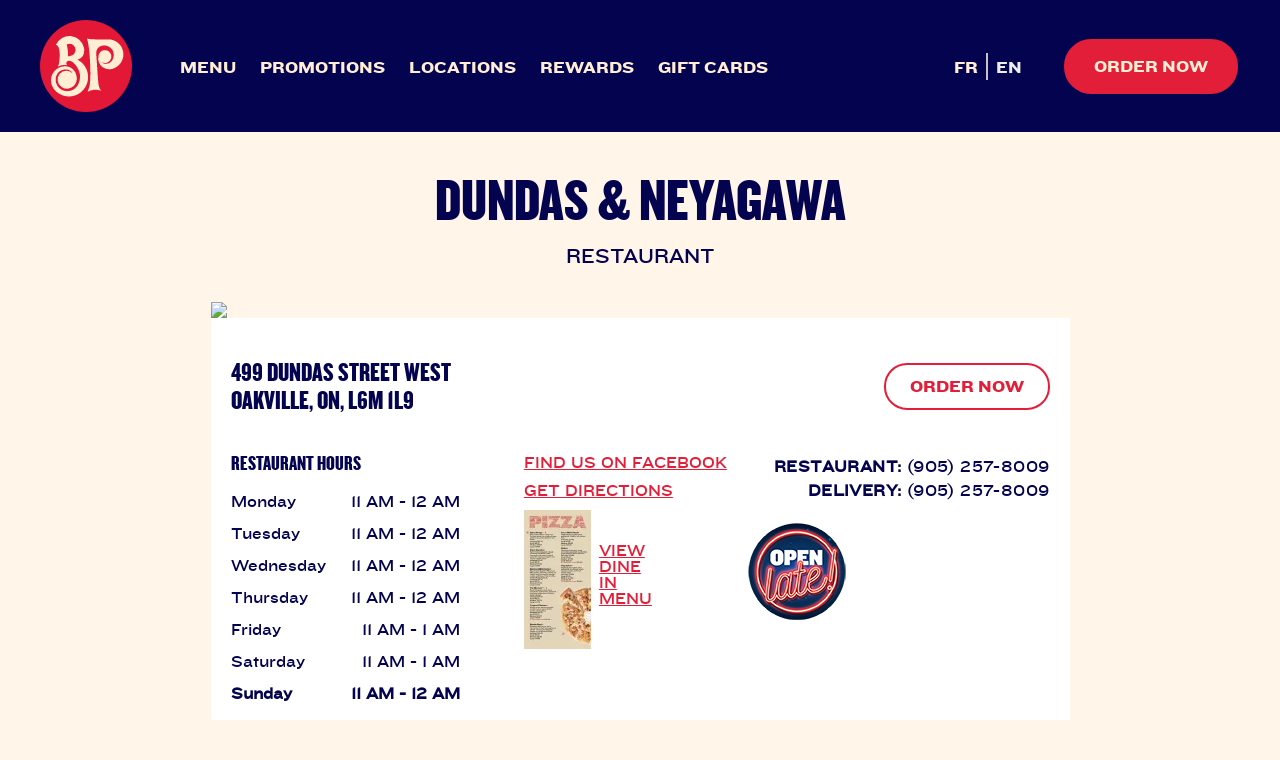

--- FILE ---
content_type: text/html;charset=utf-8
request_url: https://bostonpizza.com/en/locations/dundas-and-neyagawa.html
body_size: 9329
content:

<!DOCTYPE HTML>
<html lang="en">
    <head>
    <meta charset="UTF-8"/>
    <title>Boston Pizza Dundas &amp; Neyagawa | Family Restaurant and Sports Bar</title>
    
    <meta name="description" content="Looking for a restaurant in Oakville, ON? Visit Boston Pizza Dundas &amp; Neyagawa! Takeout and delivery available."/>
    <meta name="template" content="restaurant-details"/>
    <meta name="viewport" content="width=device-width, initial-scale=1"/>
    

    
    
<script defer="defer" type="text/javascript" src="/.rum/@adobe/helix-rum-js@%5E2/dist/rum-standalone.js"></script>
<link rel="canonical" href="/en/locations/dundas-and-neyagawa.html"/>

    

    


    <!-- Google Tag Manager -->
    <script>(function(w,d,s,l,i){w[l]=w[l]||[];w[l].push({'gtm.start':
    new Date().getTime(),event:'gtm.js'});var f=d.getElementsByTagName(s)[0],
    j=d.createElement(s),dl=l!='dataLayer'?'&l='+l:'';j.async=true;j.src=
    'https://www.googletagmanager.com/gtm.js?id='+i+dl;f.parentNode.insertBefore(j,f);
    })(window,document,'script','dataLayer','GTM-W62FQPZ');</script>
    <!-- End Google Tag Manager -->

    <!-- Google Tag Manager -->
	<script>(function(w,d,s,l,i){w[l]=w[l]||[];w[l].push({'gtm.start':
	new Date().getTime(),event:'gtm.js'});var f=d.getElementsByTagName(s)[0],
	j=d.createElement(s),dl=l!='dataLayer'?'&l='+l:'';j.async=true;j.src=
	'https://www.googletagmanager.com/gtm.js?id='+i+dl;f.parentNode.insertBefore(j,f);
	})(window,document,'script','dataLayer','GTM-KBS3QXP');</script>
	<!-- End Google Tag Manager -->


<link rel="icon" type="image/png" sizes="16x16" href="/etc.clientlibs/bostonpizza/clientlibs/clientlib-site/resources/images/favicon/favicon-16x16.png?v=2025-06-24"/>
<link rel="icon" type="image/png" sizes="32x32" href="/etc.clientlibs/bostonpizza/clientlibs/clientlib-site/resources/images/favicon/favicon-32x32.png?v=2025-06-24"/>
<link rel="icon" type="image/png" sizes="48x48" href="/etc.clientlibs/bostonpizza/clientlibs/clientlib-site/resources/images/favicon/favicon-48x48.png?v=2025-06-24"/>
<link rel="icon" type="image/png" sizes="96x96" href="/etc.clientlibs/bostonpizza/clientlibs/clientlib-site/resources/images/favicon/favicon-96x96.png?v=2025-06-24"/>
<link rel="icon" type="image/svg+xml" href="/etc.clientlibs/bostonpizza/clientlibs/clientlib-site/resources/images/favicon/favicon.svg?v=2025-06-24"/>
<link rel="shortcut icon" href="/etc.clientlibs/bostonpizza/clientlibs/clientlib-site/resources/images/favicon/favicon.ico?v=2025-06-24"/>
<link rel="apple-touch-icon" sizes="180x180" href="/etc.clientlibs/bostonpizza/clientlibs/clientlib-site/resources/images/favicon/apple-touch-icon.png?v=2025-06-24"/>
<link rel="manifest" href="/etc.clientlibs/bostonpizza/clientlibs/clientlib-site/resources/images/favicon/site.webmanifest?v=2025-06-24"/>

<link rel="stylesheet" type="text/css" href="/etc.clientlibs/bostonpizza/clientlibs/clientlib-webfonts/resources/fonts/bp-fonts-v2.css?v=2025-06-24"/>


    
    
<link rel="stylesheet" href="/etc.clientlibs/bostonpizza/clientlibs/clientlib-base.lc-c7b8f7bf2e46e30b30cc094095990aac-lc.min.css?v=2025-06-24" type="text/css">



    
    
<link rel="stylesheet" href="/etc.clientlibs/bostonpizza/clientlibs/clientlib-site.lc-0ede2529b81af0c84e00cd1a9492bc1b-lc.min.css?v=2025-06-24" type="text/css">









    <script>
    //prehiding snippet for Adobe Target with asynchronous Launch deployment
    (function(g,b,d,f){(function(a,c,d){if(a){var e=b.createElement("style");e.id=c;e.innerHTML=d;a.appendChild(e)}})(b.getElementsByTagName("head")[0],"at-body-style",d);setTimeout(function(){var a=b.getElementsByTagName("head")[0];if(a){var c=b.getElementById("at-body-style");c&&a.removeChild(c)}},f)})(window,document,"body {opacity: 0 !important}",3E3);
    </script>
    <script src="//assets.adobedtm.com/a003b80735d9/9ebfd4b52535/launch-e806f1d8386b.min.js" async></script>


<meta name="render-path" content="/content/bostonpizza/en/locations/dundas-and-neyagawa"/>
<meta name="render-time" content="2026-01-18T13:37:24.426Z"/>





<div id="consent-banner" class="bp-do6-cookie-updates"></div>
<div id="teconsent" class="bp-do6-cookie-updates">
    <script type="text/javascript" async="async" src="https://consent.trustarc.com/v2/notice/hjjxdn&locale=en_CA"></script>
</div>

    
    
    

    

    
    
    

    
    
</head>
    <body class="page basicpage antialiased font-knockout-33 text-base lg:text-lg text-bp-blue" id="page-1e5c99c851" data-cmp-data-layer-enabled>
        
            <!-- Google Tag Manager (noscript) -->
            <noscript><iframe src="https://www.googletagmanager.com/ns.html?id=GTM-W62FQPZ" height="0" width="0" style="display:none;visibility:hidden"></iframe></noscript>
            <!-- End Google Tag Manager (noscript) -->

            <!-- Google Tag Manager (noscript) -->
			<noscript><iframe src="https://www.googletagmanager.com/ns.html?id=GTM-KBS3QXP" height="0" width="0" style="display:none;visibility:hidden"></iframe></noscript>
			<!-- End Google Tag Manager (noscript) -->
        
        <script>
          window.adobeDataLayer = window.adobeDataLayer || [];
          adobeDataLayer.push({
              page: JSON.parse("{\x22page\u002D1e5c99c851\x22:{\x22@type\x22:\x22bostonpizza\/components\/page\x22,\x22repo:modifyDate\x22:\x222025\u002D06\u002D25T10:36:38Z\x22,\x22dc:title\x22:\x22Boston Pizza Dundas \x26 Neyagawa | Family Restaurant and Sports Bar\x22,\x22dc:description\x22:\x22Looking for a restaurant in Oakville, ON? Visit Boston Pizza Dundas \x26 Neyagawa! Takeout and delivery available.\x22,\x22xdm:template\x22:\x22\/conf\/bostonpizza\/settings\/wcm\/templates\/restaurant\u002Ddetails\x22,\x22xdm:language\x22:\x22en\x22,\x22xdm:tags\x22:[],\x22repo:path\x22:\x22\/content\/bostonpizza\/en\/locations\/dundas\u002Dand\u002Dneyagawa.html\x22}}"),
              event:'cmp:show',
              eventInfo: {
                  path: 'page.page\u002D1e5c99c851'
              }
          });
        </script>
        
        
            




            



            <div class="root container responsivegrid">

    
    
    
    <div id="container-451ea9a0e0" class="cmp-container">
        
        <header class="experiencefragment">


    
    
    
    <div id="container-5c1396b7fd" class="cmp-container">
        
        <div class="header"><div class="header-mobilecontainer">
    <div class="nav-mobile" role="button">
        <div class="nav-toggle">
            <span class="menu-hamburgur pipe-1"></span>
            <span class="menu-hamburgur pipe-2"></span>
            <span class="menu-hamburgur pipe-3"></span>
        </div>
    </div>
    <div id="mobilemain-logo" class="header--logo">


<div data-cmp-is="image" data-title="Boston Pizza Logo" id="image-69133c0c6b" data-cmp-data-layer="{&#34;image-69133c0c6b&#34;:{&#34;@type&#34;:&#34;bostonpizza/components/image&#34;,&#34;repo:modifyDate&#34;:&#34;2025-05-28T18:17:42Z&#34;,&#34;xdm:linkURL&#34;:&#34;/en/index.html&#34;,&#34;image&#34;:{&#34;repo:id&#34;:&#34;4b2327e9-3e08-4f8d-8cdb-5bc9e710d214&#34;,&#34;repo:modifyDate&#34;:&#34;2025-06-24T21:32:00Z&#34;,&#34;@type&#34;:&#34;image/svg+xml&#34;,&#34;repo:path&#34;:&#34;/content/dam/bostonpizza/logo/logo.svg&#34;}}}" class="cmp-image">
    <a class="cmp-image__link" href="/en/index.html" data-cmp-clickable data-cmp-hook-image="link">
        <picture>
            
        
        
        <source class="cmp-image__image" srcset="/content/dam/bostonpizza/logo/logo.svg" media="(min-width: 2500px)"/>

            
        
        
        <source class="cmp-image__image" srcset="/content/dam/bostonpizza/logo/logo.svg" media="(min-width: 1392px)"/>

            
        
        
        <source class="cmp-image__image" srcset="/content/dam/bostonpizza/logo/logo.svg" media="(min-width: 769px)"/>

            
        
        
        <source class="cmp-image__image" srcset="/content/dam/bostonpizza/logo/logo.svg" media="(min-width: 0px)"/>

            
        
        
        <!-- IS DYNAMIC ENABLED true -->
        <img src="/content/dam/bostonpizza/logo/logo.svg" role="presentation" class="cmp-image__image" alt=""/>
        
        

        </picture>
    </a>
</div>

    

</div>
    <div class="header-mobileordernow">
        <div id="mobile-ordercta"></div>
    </div>
</div>
<nav class="header-mainnav">
    <div class="header--navigationwrap" data-res-path="/content/experience-fragments/bostonpizza/en/header/master/jcr:content/root/header">
        <div class="mobilemenu--header" aria-hidden="true">
             <div id="mobilemenu--logo"></div>
             <div class="mobilemenu--close nav-toggle" role="button" aria-hidden="false"></div>
         </div>
        <ul class="nav-list">
            <li><div class="button-link-1 button button--text button--has-hover"><a id="button-c61954ea71" class="cmp-button" href="/en/menu.html" target="_self" data-cmp-clickable data-cmp-data-layer="{&#34;button-c61954ea71&#34;:{&#34;@type&#34;:&#34;bostonpizza/components/button&#34;,&#34;repo:modifyDate&#34;:&#34;2021-10-19T22:58:19Z&#34;,&#34;dc:title&#34;:&#34;Menu&#34;,&#34;xdm:linkURL&#34;:&#34;/en/menu.html&#34;}}">
    
    

    <span class="cmp-button__text">Menu</span>
</a></div>
</li>
            <li><div class="button-link-2 button button--text button--has-hover"><a id="button-368b5c695a" class="cmp-button" href="/en/promotions.html" target="_self" data-cmp-clickable data-cmp-data-layer="{&#34;button-368b5c695a&#34;:{&#34;@type&#34;:&#34;bostonpizza/components/button&#34;,&#34;repo:modifyDate&#34;:&#34;2021-09-22T02:40:38Z&#34;,&#34;dc:title&#34;:&#34;Promotions&#34;,&#34;xdm:linkURL&#34;:&#34;/en/promotions.html&#34;}}">
    
    

    <span class="cmp-button__text">Promotions</span>
</a></div>
</li>
            <li><div class="button-link-3 button button--text button--has-hover"><a id="button-5bd0c3f435" class="cmp-button" href="/en/locations.html" target="_self" data-cmp-clickable data-cmp-data-layer="{&#34;button-5bd0c3f435&#34;:{&#34;@type&#34;:&#34;bostonpizza/components/button&#34;,&#34;repo:modifyDate&#34;:&#34;2021-05-01T11:07:26Z&#34;,&#34;dc:title&#34;:&#34;Locations&#34;,&#34;xdm:linkURL&#34;:&#34;/en/locations.html&#34;}}">
    
    

    <span class="cmp-button__text">Locations</span>
</a></div>
</li>
            <li><div class="button-link-4 button button--text button--has-hover"><a id="button-d741ee7c7a" class="cmp-button" href="/en/mybp.html" target="_self" data-cmp-clickable data-cmp-data-layer="{&#34;button-d741ee7c7a&#34;:{&#34;@type&#34;:&#34;bostonpizza/components/button&#34;,&#34;repo:modifyDate&#34;:&#34;2021-12-20T20:40:24Z&#34;,&#34;dc:title&#34;:&#34;Rewards&#34;,&#34;xdm:linkURL&#34;:&#34;/en/mybp.html&#34;}}">
    
    

    <span class="cmp-button__text">Rewards</span>
</a></div>
</li>
            <li><div class="button-link-5 button button--text button--has-hover"><a id="button-c89190ccab" class="cmp-button" href="/en/gift-cards.html" target="_self" data-cmp-clickable data-cmp-data-layer="{&#34;button-c89190ccab&#34;:{&#34;@type&#34;:&#34;bostonpizza/components/button&#34;,&#34;repo:modifyDate&#34;:&#34;2021-10-20T19:23:37Z&#34;,&#34;dc:title&#34;:&#34;Gift Cards&#34;,&#34;xdm:linkURL&#34;:&#34;/en/gift-cards.html&#34;}}">
    
    

    <span class="cmp-button__text">Gift Cards</span>
</a></div>
</li>
        </ul>
        <div class="header--lang-cta" id="lang-CTA">
            <div class="header--language-navigation">
                <div>
<nav data-cmp-data-layer="{&#34;languagenavigation-53dd6eb13d&#34;:{&#34;@type&#34;:&#34;bostonpizza/components/languagenavigation&#34;,&#34;repo:modifyDate&#34;:&#34;2021-10-13T10:18:57Z&#34;}}" id="languagenavigation-53dd6eb13d" class="cmp-languagenavigation">
    <ul class="cmp-languagenavigation__group">
        
    <li class="cmp-languagenavigation__item cmp-languagenavigation__item--langcode-fr cmp-languagenavigation__item--level-0" data-cmp-data-layer="{&#34;languagenavigation-53dd6eb13d-item-5a017cf666&#34;:{&#34;@type&#34;:&#34;bostonpizza/components/languagenavigation/item&#34;,&#34;repo:modifyDate&#34;:&#34;2021-11-03T14:13:15Z&#34;,&#34;dc:title&#34;:&#34;FR&#34;,&#34;xdm:linkURL&#34;:&#34;/fr/locations/dundas-and-neyagawa.html&#34;,&#34;xdm:language&#34;:&#34;fr&#34;}}">
        
    
    <a data-cmp-clickable class="cmp-languagenavigation__item-link" href="/fr/locations/dundas-and-neyagawa.html" hreflang="fr" lang="fr" rel="alternate">FR</a>

        
    </li>

    
        
    <li class="cmp-languagenavigation__item cmp-languagenavigation__item--langcode-en cmp-languagenavigation__item--level-0 cmp-languagenavigation__item--active" data-cmp-data-layer="{&#34;languagenavigation-53dd6eb13d-item-1e5c99c851&#34;:{&#34;@type&#34;:&#34;bostonpizza/components/languagenavigation/item&#34;,&#34;repo:modifyDate&#34;:&#34;2023-01-23T14:20:30Z&#34;,&#34;dc:title&#34;:&#34;EN&#34;,&#34;xdm:linkURL&#34;:&#34;/en/locations/dundas-and-neyagawa.html&#34;,&#34;xdm:language&#34;:&#34;en&#34;}}">
        
    
    <a data-cmp-clickable aria-current="page" class="cmp-languagenavigation__item-link" href="/en/locations/dundas-and-neyagawa.html" hreflang="en" lang="en" rel="alternate">EN</a>

        
    </li>

    </ul>
</nav>

    

</div>
            </div>
            <div id="ordernow-CTA" class="header--order-CTA"><div class="button button--secondary button--large button--has-hover"><a id="button-67cfa25c8e" class="cmp-button" href="https://order.bostonpizza.com/en-ca/home" target="_blank" data-cmp-clickable data-cmp-data-layer="{&#34;button-67cfa25c8e&#34;:{&#34;@type&#34;:&#34;bostonpizza/components/button&#34;,&#34;repo:modifyDate&#34;:&#34;2022-01-19T14:08:08Z&#34;,&#34;dc:title&#34;:&#34;ORDER NOW&#34;,&#34;xdm:linkURL&#34;:&#34;https://order.bostonpizza.com/en-ca/home&#34;}}">
    
    

    <span class="cmp-button__text">ORDER NOW</span>
</a></div>
</div>
        </div>
    </div>
</nav>
<div class="menu-overlay" aria-hidden="true"></div></div>

        
    </div>



    
</header>
<main class="container responsivegrid">

    
    
    
    <div id="container-c7a8e79e1c" class="cmp-container">
        
        <div class="restaurantdetails">





<div class="restaurantdetails-wrap">
  <div class="restaurantdetails-info">
    <div class="restaurantdetails-title">
      <h1 class="restaurant-name">Dundas &amp; Neyagawa</h1>
      <p class="restaurant-subname">RESTAURANT</p>
    </div>
    <div class="restaurantdetails-static-map">
      <img src="https://maps.googleapis.com/maps/api/staticmap?center=43.46636,-79.74678&zoom=14&size=859x182&scale=2&sensor=false&markers=icon:https://www.bostonpizza.com/etc.clientlibs/bostonpizza/clientlibs/clientlib-site/resources/images/map_marker.png%7C43.46636,-79.74678&key=AIzaSyCqJn3CGYITBP8h4tho3I4lFA1jwfAKiao"/>
    </div>
    <div class="restaurantdetails-fullinfo">
      <div class="top-content">
        <h2 class="restaurant-address h3">
          <div class="restaurant-address__line-one">499 Dundas Street West</div>
          <div class="restaurant-address__line-two">Oakville, ON, L6M 1L9 </div>
        </h2>
        <div class="button ordernow-btn button--secondary button--small button--has-hover">
          
          <a href="https://order.bostonpizza.com/en-ca/home" class="cmp-button" target="_blank">
            ORDER NOW
          </a>
        </div>
      </div>
      <div class="bottom-content">
        <div class="restaurant-hours">
          <h2 class="h3">RESTAURANT HOURS</h2>
          <ul>
            <li class="monday js-day-of-week-1"><span>Monday</span>11 AM - 12 AM</li>
            <li class="tuesday js-day-of-week-2"><span>Tuesday</span>11 AM - 12 AM</li>
            <li class="wednesday js-day-of-week-3"><span>Wednesday</span>11 AM - 12 AM</li>
            <li class="thursday js-day-of-week-4"><span>Thursday</span>11 AM - 12 AM</li>
            <li class="friday js-day-of-week-5"><span>Friday</span>11 AM - 1 AM</li>
            <li class="saturday js-day-of-week-6"><span>Saturday</span>11 AM - 1 AM</li>
            <li class="sunday js-day-of-week-0"><span>Sunday</span>11 AM - 12 AM</li>
            </ul>
        </div>
        <div class="restaurant-links">
          <a href="https://www.facebook.com/BostonPizza" class="restaurant-fb-link" target="_blank">FIND US ON FACEBOOK</a>
          <a class="restaurant-directions" target="_blank" href="https://maps.google.com/maps/dir/?api=1&destination=499+Dundas+Street+West+%2C+OakvilleON%2C+L6M+1L9+">GET DIRECTIONS</a>
          <div class="restaurant-dine-in">
            <picture>
              
        
        
        <source class="cmp-image__image" srcset="https://s7d9.scene7.com/is/image/bostonpizza/Pizza-MenuMock-1?wid=67&fmt=webp&fit=fit,1 1x, https://s7d9.scene7.com/is/image/bostonpizza/Pizza-MenuMock-1?wid=134&fmt=webp&fit=fit,1 2x" media="(min-width: 0px)"/>

              
        
        
        <!-- IS DYNAMIC ENABLED true -->
        <img src="/content/dam/bostonpizza/Pizza-MenuMock-1.png" height="139" width="67" role="presentation" class="dine-in-image" alt=""/>
        
        

            </picture>
            <a class="restaurant-menu" target="_blank" href="/content/dam/bostonpizza/restaurant-menu-pdf/en/O4.pdf">VIEW DINE IN MENU</a>
          </div>
        </div>
        <div class="restaurant-contactnumbers">
          <p class="rest-contnumber"><span>RESTAURANT: </span><a href="tel:(905)%20257-8009">(905) 257-8009</a></p>
          <p class="del-contnumber"><span>DELIVERY: </span><a href="tel:(905)%20257-8009">(905) 257-8009</a></p>
          <div class="restaurant-late-night">
            <img src="/etc.clientlibs/bostonpizza/clientlibs/clientlib-site/resources/images/BP_LateNight_Badge_EN_100px.png?v=2025-06-24" alt="BP Late Night badge"/>
            
          </div>
        </div>
      </div>
    </div>
  </div>
</div>

<div class="xfpage page basicpage">
<!DOCTYPE HTML>
<html>
    <head>
    <meta http-equiv="content-type" content="text/html; charset=UTF-8"/>
    
    
    
    
    
<link rel="stylesheet" href="/etc.clientlibs/foundation/clientlibs/main.lc-b4994788cf1eaeed300a0aa7af53f3c8-lc.min.css?v=2025-06-24" type="text/css">
<script src="/etc.clientlibs/clientlibs/granite/jquery.lc-7842899024219bcbdb5e72c946870b79-lc.min.js?v=2025-06-24"></script>
<script src="/etc.clientlibs/clientlibs/granite/utils.lc-e7bf340a353e643d198b25d0c8ccce47-lc.min.js?v=2025-06-24"></script>
<script src="/etc.clientlibs/clientlibs/granite/jquery/granite.lc-543d214c88dfa6f4a3233b630c82d875-lc.min.js?v=2025-06-24"></script>
<script src="/etc.clientlibs/foundation/clientlibs/jquery.lc-dd9b395c741ce2784096e26619e14910-lc.min.js?v=2025-06-24"></script>
<script src="/etc.clientlibs/foundation/clientlibs/shared.lc-41f79c8a45bb1766981ec4ca82d7e0e6-lc.min.js?v=2025-06-24"></script>
<script src="/etc.clientlibs/foundation/clientlibs/main.lc-690ba627a9a2eeef0733ede272cf726b-lc.min.js?v=2025-06-24"></script>



    
    

    








    

    

    
<meta name="viewport" content="width=device-width, initial-scale=1, shrink-to-fit=no"/>
<link rel="stylesheet" type="text/css" href="/etc.clientlibs/bostonpizza/clientlibs/clientlib-webfonts/resources/fonts/bp-fonts-v2.css?v=2025-06-24"/>

     
    



     
    









    
    <title>Holiday Hours</title>
</head>
    <body class="xf-web-container">




<div class="container">
    <div class="root container responsivegrid">

    
    <div id="container-460b7b2894" class="cmp-container">
        


<div class="aem-Grid aem-Grid--12 aem-Grid--default--12 ">
    
    <div class="text text-left aem-GridColumn aem-GridColumn--default--12">
<div data-cmp-data-layer="{&#34;holidayhours&#34;:{&#34;@type&#34;:&#34;bostonpizza/components/text&#34;,&#34;repo:modifyDate&#34;:&#34;2024-10-31T16:23:44Z&#34;,&#34;xdm:text&#34;:&#34;&lt;p>Restaurant hours may vary from what is displayed. Please confirm with your local BP.&lt;/p>\r\n&#34;}}" id="holidayhours" class="cmp-text prose lg:prose-lg">
    <p>Restaurant hours may vary from what is displayed. Please confirm with your local BP.</p>

</div>

    
</div>

    
</div>

    </div>

    
</div>

</div>








    
    
<script src="/etc.clientlibs/core/wcm/components/commons/site/clientlibs/container.lc-0a6aff292f5cc42142779cde92054524-lc.min.js?v=2025-06-24"></script>
<script src="/etc.clientlibs/bostonpizza/clientlibs/clientlib-base.lc-f54bcc9456cf289fb257b9499b24226e-lc.min.js?v=2025-06-24"></script>



    
    
<script src="/etc.clientlibs/bostonpizza/clientlibs/clientlib-site.lc-3535a4ad44bb8fa626209e54be191a57-lc.min.js?v=2025-06-24"></script>



</body>
</html>
</div>


<div class="restaurantdetails-wrap py-16">

  <h2 class="text-center text-4xl lg:text-5xl">Upcoming Events</h2>

  

  <div class="text-center">
    <p>Check back soon for events at this location!</p>
  </div>

</div>

</div>

        
    </div>

</main>
<footer class="experiencefragment">


    
    
    
    <div id="container-e6ed9d99a3" class="cmp-container">
        
        <div class="separator">
<div id="separator-860ce9af51" class="cmp-separator">
    <hr class="cmp-separator__horizontal-rule"/>
</div></div>
<div class="text text-left">


    
</div>
<div class="footer"><div class="footer--main" data-res-path="/content/experience-fragments/bostonpizza/en/footer/master/jcr:content/root/footer">
    <div class="footer--title-icon-section">
        <div class="footer-title"><div class="footer-title text text-left">
<div data-cmp-data-layer="{&#34;text-46d5c5c3c8&#34;:{&#34;@type&#34;:&#34;bostonpizza/components/text&#34;,&#34;repo:modifyDate&#34;:&#34;2022-01-17T19:37:02Z&#34;,&#34;xdm:text&#34;:&#34;&lt;h3>READY TO ENJOY SOME BP AT HOME?&lt;/h3>\r\n&#34;}}" id="text-46d5c5c3c8" class="cmp-text prose lg:prose-lg">
    <h3>READY TO ENJOY SOME BP AT HOME?</h3>

</div>

    
</div>
</div>
        <div class="footer-order-cta"><div class="footer-cta button button--primary button--large button--has-hover"><a id="button-edb4a1073a" class="cmp-button" href="https://order.bostonpizza.com/en-ca/home" target="_blank" data-cmp-clickable data-cmp-data-layer="{&#34;button-edb4a1073a&#34;:{&#34;@type&#34;:&#34;bostonpizza/components/button&#34;,&#34;repo:modifyDate&#34;:&#34;2022-01-19T14:07:17Z&#34;,&#34;dc:title&#34;:&#34;Order Now&#34;,&#34;xdm:linkURL&#34;:&#34;https://order.bostonpizza.com/en-ca/home&#34;}}">
    
    

    <span class="cmp-button__text">Order Now</span>
</a></div>
</div>
        <ul class="footer-socialshare">
            <li><div class="share-link-1 image">


<div data-cmp-is="image" data-title="Facebook" id="image-940ca91914" data-cmp-data-layer="{&#34;image-940ca91914&#34;:{&#34;@type&#34;:&#34;bostonpizza/components/image&#34;,&#34;repo:modifyDate&#34;:&#34;2025-05-28T18:32:21Z&#34;,&#34;xdm:linkURL&#34;:&#34;https://www.facebook.com/BostonPizza&#34;,&#34;image&#34;:{&#34;repo:id&#34;:&#34;70513551-75e6-4777-a1c5-88c0f9fa572c&#34;,&#34;repo:modifyDate&#34;:&#34;2025-06-24T21:40:24Z&#34;,&#34;@type&#34;:&#34;image/svg+xml&#34;,&#34;repo:path&#34;:&#34;/content/dam/bostonpizza/social-icons/facebook.svg&#34;}}}" class="cmp-image">
    <a class="cmp-image__link" href="https://www.facebook.com/BostonPizza" data-cmp-clickable data-cmp-hook-image="link">
        <picture>
            
        
        
        <source class="cmp-image__image" srcset="/content/dam/bostonpizza/social-icons/facebook.svg" media="(min-width: 2500px)"/>

            
        
        
        <source class="cmp-image__image" srcset="/content/dam/bostonpizza/social-icons/facebook.svg" media="(min-width: 1392px)"/>

            
        
        
        <source class="cmp-image__image" srcset="/content/dam/bostonpizza/social-icons/facebook.svg" media="(min-width: 769px)"/>

            
        
        
        <source class="cmp-image__image" srcset="/content/dam/bostonpizza/social-icons/facebook.svg" media="(min-width: 0px)"/>

            
        
        
        <!-- IS DYNAMIC ENABLED true -->
        <img src="/content/dam/bostonpizza/social-icons/facebook.svg" role="presentation" class="cmp-image__image" alt=""/>
        
        

        </picture>
    </a>
</div>

    

</div>
</li>
            <li><div class="share-link-2 image">


<div data-cmp-is="image" data-title="Twitter" id="image-2593d4504d" data-cmp-data-layer="{&#34;image-2593d4504d&#34;:{&#34;@type&#34;:&#34;bostonpizza/components/image&#34;,&#34;repo:modifyDate&#34;:&#34;2025-05-28T18:32:06Z&#34;,&#34;xdm:linkURL&#34;:&#34;https://twitter.com/bostonpizza&#34;,&#34;image&#34;:{&#34;repo:id&#34;:&#34;a8317827-a024-4bce-8eaa-9b4da21c613d&#34;,&#34;repo:modifyDate&#34;:&#34;2025-06-24T21:42:33Z&#34;,&#34;@type&#34;:&#34;image/svg+xml&#34;,&#34;repo:path&#34;:&#34;/content/dam/bostonpizza/social-icons/twitter.svg&#34;}}}" class="cmp-image">
    <a class="cmp-image__link" href="https://twitter.com/bostonpizza" data-cmp-clickable data-cmp-hook-image="link">
        <picture>
            
        
        
        <source class="cmp-image__image" srcset="/content/dam/bostonpizza/social-icons/twitter.svg" media="(min-width: 2500px)"/>

            
        
        
        <source class="cmp-image__image" srcset="/content/dam/bostonpizza/social-icons/twitter.svg" media="(min-width: 1392px)"/>

            
        
        
        <source class="cmp-image__image" srcset="/content/dam/bostonpizza/social-icons/twitter.svg" media="(min-width: 769px)"/>

            
        
        
        <source class="cmp-image__image" srcset="/content/dam/bostonpizza/social-icons/twitter.svg" media="(min-width: 0px)"/>

            
        
        
        <!-- IS DYNAMIC ENABLED true -->
        <img src="/content/dam/bostonpizza/social-icons/twitter.svg" role="presentation" class="cmp-image__image" alt=""/>
        
        

        </picture>
    </a>
</div>

    

</div>
</li>
            <li><div class="share-link-3 image">


<div data-cmp-is="image" data-title="Instagram" id="image-7fa45bb121" data-cmp-data-layer="{&#34;image-7fa45bb121&#34;:{&#34;@type&#34;:&#34;bostonpizza/components/image&#34;,&#34;repo:modifyDate&#34;:&#34;2025-05-28T18:32:36Z&#34;,&#34;xdm:linkURL&#34;:&#34;https://www.instagram.com/bostonpizzacanada&#34;,&#34;image&#34;:{&#34;repo:id&#34;:&#34;bad7946a-9f59-4a61-9883-5d6275268d9c&#34;,&#34;repo:modifyDate&#34;:&#34;2025-06-24T21:41:54Z&#34;,&#34;@type&#34;:&#34;image/svg+xml&#34;,&#34;repo:path&#34;:&#34;/content/dam/bostonpizza/social-icons/instagram.svg&#34;}}}" class="cmp-image">
    <a class="cmp-image__link" href="https://www.instagram.com/bostonpizzacanada" data-cmp-clickable data-cmp-hook-image="link">
        <picture>
            
        
        
        <source class="cmp-image__image" srcset="/content/dam/bostonpizza/social-icons/instagram.svg" media="(min-width: 2500px)"/>

            
        
        
        <source class="cmp-image__image" srcset="/content/dam/bostonpizza/social-icons/instagram.svg" media="(min-width: 1392px)"/>

            
        
        
        <source class="cmp-image__image" srcset="/content/dam/bostonpizza/social-icons/instagram.svg" media="(min-width: 769px)"/>

            
        
        
        <source class="cmp-image__image" srcset="/content/dam/bostonpizza/social-icons/instagram.svg" media="(min-width: 0px)"/>

            
        
        
        <!-- IS DYNAMIC ENABLED true -->
        <img src="/content/dam/bostonpizza/social-icons/instagram.svg" role="presentation" class="cmp-image__image" alt=""/>
        
        

        </picture>
    </a>
</div>

    

</div>
</li>
            <li><div class="share-link-4 image">


<div data-cmp-is="image" data-title="YouTube" id="image-fe80acd18f" data-cmp-data-layer="{&#34;image-fe80acd18f&#34;:{&#34;@type&#34;:&#34;bostonpizza/components/image&#34;,&#34;repo:modifyDate&#34;:&#34;2025-05-28T18:32:44Z&#34;,&#34;xdm:linkURL&#34;:&#34;https://www.youtube.com/user/BostonPizzaCanada&#34;,&#34;image&#34;:{&#34;repo:id&#34;:&#34;0ce8f2c6-cecc-4548-9874-97154bbdd43a&#34;,&#34;repo:modifyDate&#34;:&#34;2025-06-24T21:42:24Z&#34;,&#34;@type&#34;:&#34;image/svg+xml&#34;,&#34;repo:path&#34;:&#34;/content/dam/bostonpizza/social-icons/youtube.svg&#34;}}}" class="cmp-image">
    <a class="cmp-image__link" href="https://www.youtube.com/user/BostonPizzaCanada" data-cmp-clickable data-cmp-hook-image="link">
        <picture>
            
        
        
        <source class="cmp-image__image" srcset="/content/dam/bostonpizza/social-icons/youtube.svg" media="(min-width: 2500px)"/>

            
        
        
        <source class="cmp-image__image" srcset="/content/dam/bostonpizza/social-icons/youtube.svg" media="(min-width: 1392px)"/>

            
        
        
        <source class="cmp-image__image" srcset="/content/dam/bostonpizza/social-icons/youtube.svg" media="(min-width: 769px)"/>

            
        
        
        <source class="cmp-image__image" srcset="/content/dam/bostonpizza/social-icons/youtube.svg" media="(min-width: 0px)"/>

            
        
        
        <!-- IS DYNAMIC ENABLED true -->
        <img src="/content/dam/bostonpizza/social-icons/youtube.svg" role="presentation" class="cmp-image__image" alt=""/>
        
        

        </picture>
    </a>
</div>

    

</div>
</li>
        </ul>
    </div>
    <div class="footer--list-section">
        <div class="footer-list">
            <div><div class="footer-list-title-a title text-left">
<div data-cmp-data-layer="{&#34;title-200209931e&#34;:{&#34;@type&#34;:&#34;bostonpizza/components/title&#34;,&#34;repo:modifyDate&#34;:&#34;2021-04-23T07:16:57Z&#34;,&#34;dc:title&#34;:&#34;Restaurants&#34;}}" id="title-200209931e" class="cmp-title prose lg:prose-lg">
    <h4 class="cmp-title__text">Restaurants</h4>
</div>

    
</div>
</div>
            <div>

    
    
    
    <div id="container-9a763dbf67" class="cmp-container">
        
        <div class="button button--list-item"><a id="button-f92e8ed741" class="cmp-button" href="/en/menu.html" target="_self" data-cmp-clickable data-cmp-data-layer="{&#34;button-f92e8ed741&#34;:{&#34;@type&#34;:&#34;bostonpizza/components/button&#34;,&#34;repo:modifyDate&#34;:&#34;2022-01-06T21:39:13Z&#34;,&#34;dc:title&#34;:&#34;Menu&#34;,&#34;xdm:linkURL&#34;:&#34;/en/menu.html&#34;}}">
    
    

    <span class="cmp-button__text">Menu</span>
</a></div>
<div class="button button--list-item"><a id="button-9cd7f8da7b" class="cmp-button" href="/en/locations.html" target="_self" data-cmp-clickable data-cmp-data-layer="{&#34;button-9cd7f8da7b&#34;:{&#34;@type&#34;:&#34;bostonpizza/components/button&#34;,&#34;repo:modifyDate&#34;:&#34;2022-01-07T21:36:49Z&#34;,&#34;dc:title&#34;:&#34;Locations&#34;,&#34;xdm:linkURL&#34;:&#34;/en/locations.html&#34;}}">
    
    

    <span class="cmp-button__text">Locations</span>
</a></div>
<div class="button button--list-item"><a id="button-c7be08c4ae" class="cmp-button" href="/en/promotions.html" target="_self" data-cmp-clickable data-cmp-data-layer="{&#34;button-c7be08c4ae&#34;:{&#34;@type&#34;:&#34;bostonpizza/components/button&#34;,&#34;repo:modifyDate&#34;:&#34;2022-01-07T21:39:15Z&#34;,&#34;dc:title&#34;:&#34;Promotions&#34;,&#34;xdm:linkURL&#34;:&#34;/en/promotions.html&#34;}}">
    
    

    <span class="cmp-button__text">Promotions</span>
</a></div>
<div class="button button--list-item"><a id="button-8ecfc7cf48" class="cmp-button" href="/en/mybp.html" target="_self" data-cmp-clickable data-cmp-data-layer="{&#34;button-8ecfc7cf48&#34;:{&#34;@type&#34;:&#34;bostonpizza/components/button&#34;,&#34;repo:modifyDate&#34;:&#34;2022-01-07T21:39:55Z&#34;,&#34;dc:title&#34;:&#34;Rewards&#34;,&#34;xdm:linkURL&#34;:&#34;/en/mybp.html&#34;}}">
    
    

    <span class="cmp-button__text">Rewards</span>
</a></div>
<div class="button button--list-item"><a id="button-58b0dc9071" class="cmp-button" href="/en/gift-cards.html" target="_self" data-cmp-clickable data-cmp-data-layer="{&#34;button-58b0dc9071&#34;:{&#34;@type&#34;:&#34;bostonpizza/components/button&#34;,&#34;repo:modifyDate&#34;:&#34;2022-01-07T21:40:54Z&#34;,&#34;dc:title&#34;:&#34;Gift Cards&#34;,&#34;xdm:linkURL&#34;:&#34;/en/gift-cards.html&#34;}}">
    
    

    <span class="cmp-button__text">Gift Cards</span>
</a></div>
<div class="button button--list-item"><a id="button-78e929741a" class="cmp-button" href="/en/kids-experience.html" target="_self" data-cmp-clickable data-cmp-data-layer="{&#34;button-78e929741a&#34;:{&#34;@type&#34;:&#34;bostonpizza/components/button&#34;,&#34;repo:modifyDate&#34;:&#34;2022-01-07T21:41:29Z&#34;,&#34;dc:title&#34;:&#34;Kids&#34;,&#34;xdm:linkURL&#34;:&#34;/en/kids-experience.html&#34;}}">
    
    

    <span class="cmp-button__text">Kids</span>
</a></div>
<div class="button button--list-item"><a id="button-d583298000" class="cmp-button" href="/en/nutritional-information.html" target="_self" data-cmp-clickable data-cmp-data-layer="{&#34;button-d583298000&#34;:{&#34;@type&#34;:&#34;bostonpizza/components/button&#34;,&#34;repo:modifyDate&#34;:&#34;2022-01-07T21:42:11Z&#34;,&#34;dc:title&#34;:&#34;Nutritional Information&#34;,&#34;xdm:linkURL&#34;:&#34;/en/nutritional-information.html&#34;}}">
    
    

    <span class="cmp-button__text">Nutritional Information</span>
</a></div>

        
    </div>

</div>
        </div>
        <div class="footer-list">
            <div><div class="footer-list-title-b title text-left">
<div data-cmp-data-layer="{&#34;title-91bade1a20&#34;:{&#34;@type&#34;:&#34;bostonpizza/components/title&#34;,&#34;repo:modifyDate&#34;:&#34;2020-12-09T14:24:29Z&#34;,&#34;dc:title&#34;:&#34;about&#34;}}" id="title-91bade1a20" class="cmp-title prose lg:prose-lg">
    <h4 class="cmp-title__text">about</h4>
</div>

    
</div>
</div>
            <div>

    
    
    
    <div id="container-5115124e76" class="cmp-container">
        
        <div class="button button--list-item"><a id="button-69a7d7c9cf" class="cmp-button" href="/en/frequently-asked-questions.html" target="_self" data-cmp-clickable data-cmp-data-layer="{&#34;button-69a7d7c9cf&#34;:{&#34;@type&#34;:&#34;bostonpizza/components/button&#34;,&#34;repo:modifyDate&#34;:&#34;2022-01-07T21:42:55Z&#34;,&#34;dc:title&#34;:&#34;FAQ&#34;,&#34;xdm:linkURL&#34;:&#34;/en/frequently-asked-questions.html&#34;}}">
    
    

    <span class="cmp-button__text">FAQ</span>
</a></div>
<div class="button button--list-item"><a id="button-a3ff2327ca" class="cmp-button" href="/en/about-us.html" target="_self" data-cmp-clickable data-cmp-data-layer="{&#34;button-a3ff2327ca&#34;:{&#34;@type&#34;:&#34;bostonpizza/components/button&#34;,&#34;repo:modifyDate&#34;:&#34;2022-01-07T21:43:26Z&#34;,&#34;dc:title&#34;:&#34;About Us&#34;,&#34;xdm:linkURL&#34;:&#34;/en/about-us.html&#34;}}">
    
    

    <span class="cmp-button__text">About Us</span>
</a></div>
<div class="button button--list-item"><a id="button-8a86344197" class="cmp-button" href="/en/about-us/60th-anniversary.html" target="_self" data-cmp-clickable data-cmp-data-layer="{&#34;button-8a86344197&#34;:{&#34;@type&#34;:&#34;bostonpizza/components/button&#34;,&#34;repo:modifyDate&#34;:&#34;2024-09-10T13:22:01Z&#34;,&#34;dc:title&#34;:&#34;Celebrating 60 Years&#34;,&#34;xdm:linkURL&#34;:&#34;/en/about-us/60th-anniversary.html&#34;}}">
    
    

    <span class="cmp-button__text">Celebrating 60 Years</span>
</a></div>
<div class="button button--list-item"><a id="button-d83508cac0" class="cmp-button" href="/en/corporate.html" target="_self" data-cmp-clickable data-cmp-data-layer="{&#34;button-d83508cac0&#34;:{&#34;@type&#34;:&#34;bostonpizza/components/button&#34;,&#34;repo:modifyDate&#34;:&#34;2022-01-07T21:44:10Z&#34;,&#34;dc:title&#34;:&#34;Corporate&#34;,&#34;xdm:linkURL&#34;:&#34;/en/corporate.html&#34;}}">
    
    

    <span class="cmp-button__text">Corporate</span>
</a></div>
<div class="button button--list-item"><a id="button-ec70aaad72" class="cmp-button" href="/en/environmental-social-governance.html" target="_self" data-cmp-clickable data-cmp-data-layer="{&#34;button-ec70aaad72&#34;:{&#34;@type&#34;:&#34;bostonpizza/components/button&#34;,&#34;repo:modifyDate&#34;:&#34;2024-09-24T16:09:37Z&#34;,&#34;dc:title&#34;:&#34;ESG Strategy&#34;,&#34;xdm:linkURL&#34;:&#34;/en/environmental-social-governance.html&#34;}}">
    
    

    <span class="cmp-button__text">ESG Strategy</span>
</a></div>
<div class="button button--list-item"><a id="button-986b071b23" class="cmp-button" href="/en/bp-foundation.html" target="_self" data-cmp-clickable data-cmp-data-layer="{&#34;button-986b071b23&#34;:{&#34;@type&#34;:&#34;bostonpizza/components/button&#34;,&#34;repo:modifyDate&#34;:&#34;2022-01-07T21:44:51Z&#34;,&#34;dc:title&#34;:&#34;BP Foundation &#34;,&#34;xdm:linkURL&#34;:&#34;/en/bp-foundation.html&#34;}}">
    
    

    <span class="cmp-button__text">BP Foundation </span>
</a></div>
<div class="button button--list-item"><a id="button-a4050be571" class="cmp-button" href="https://www.bpincomefund.com/home/default.aspx" target="_blank" data-cmp-clickable data-cmp-data-layer="{&#34;button-a4050be571&#34;:{&#34;@type&#34;:&#34;bostonpizza/components/button&#34;,&#34;repo:modifyDate&#34;:&#34;2022-01-19T14:07:24Z&#34;,&#34;dc:title&#34;:&#34;BP Income Fund&#34;,&#34;xdm:linkURL&#34;:&#34;https://www.bpincomefund.com/home/default.aspx&#34;}}">
    
    

    <span class="cmp-button__text">BP Income Fund</span>
</a></div>
<div class="button button--list-item"><a id="button-f9b6e4ed64" class="cmp-button" href="https://careers.bostonpizza.ca/" target="_blank" data-cmp-clickable data-cmp-data-layer="{&#34;button-f9b6e4ed64&#34;:{&#34;@type&#34;:&#34;bostonpizza/components/button&#34;,&#34;repo:modifyDate&#34;:&#34;2022-01-17T19:37:07Z&#34;,&#34;dc:title&#34;:&#34;Careers&#34;,&#34;xdm:linkURL&#34;:&#34;https://careers.bostonpizza.ca/&#34;}}">
    
    

    <span class="cmp-button__text">Careers</span>
</a></div>
<div class="button button--list-item"><a id="button-1ac450fd76" class="cmp-button" href="https://www.bostonpizzafranchise.com/" target="_blank" data-cmp-clickable data-cmp-data-layer="{&#34;button-1ac450fd76&#34;:{&#34;@type&#34;:&#34;bostonpizza/components/button&#34;,&#34;repo:modifyDate&#34;:&#34;2022-04-06T19:24:30Z&#34;,&#34;dc:title&#34;:&#34;Franchising&#34;,&#34;xdm:linkURL&#34;:&#34;https://www.bostonpizzafranchise.com/&#34;}}">
    
    

    <span class="cmp-button__text">Franchising</span>
</a></div>
<div class="button button--list-item"><a id="button-83a9d3f110" class="cmp-button" href="https://www.bostons.com/" target="_blank" data-cmp-clickable data-cmp-data-layer="{&#34;button-83a9d3f110&#34;:{&#34;@type&#34;:&#34;bostonpizza/components/button&#34;,&#34;repo:modifyDate&#34;:&#34;2022-04-06T19:28:33Z&#34;,&#34;dc:title&#34;:&#34;BP USA&#34;,&#34;xdm:linkURL&#34;:&#34;https://www.bostons.com/&#34;}}">
    
    

    <span class="cmp-button__text">BP USA</span>
</a></div>
<div class="button button--list-item"><a id="button-47659e0601" class="cmp-button" href="https://www.bostons.com.mx" target="_blank" data-cmp-clickable data-cmp-data-layer="{&#34;button-47659e0601&#34;:{&#34;@type&#34;:&#34;bostonpizza/components/button&#34;,&#34;repo:modifyDate&#34;:&#34;2024-06-27T19:45:45Z&#34;,&#34;dc:title&#34;:&#34;BP Mexico&#34;,&#34;xdm:linkURL&#34;:&#34;https://www.bostons.com.mx&#34;}}">
    
    

    <span class="cmp-button__text">BP Mexico</span>
</a></div>

        
    </div>

</div>
        </div>
        <div class="footer-list">
            <div><div class="footer-list-title-c title text-left">
<div data-cmp-data-layer="{&#34;title-4c0d646865&#34;:{&#34;@type&#34;:&#34;bostonpizza/components/title&#34;,&#34;repo:modifyDate&#34;:&#34;2020-12-09T14:24:52Z&#34;,&#34;dc:title&#34;:&#34;legal&#34;}}" id="title-4c0d646865" class="cmp-title prose lg:prose-lg">
    <h4 class="cmp-title__text">legal</h4>
</div>

    
</div>
</div>
            <div>

    
    
    
    <div id="container-30a2385fcb" class="cmp-container">
        
        <div class="button button--list-item"><a id="button-dbbd167646" class="cmp-button" href="/en/accessibility-policy.html" target="_self" data-cmp-clickable data-cmp-data-layer="{&#34;button-dbbd167646&#34;:{&#34;@type&#34;:&#34;bostonpizza/components/button&#34;,&#34;repo:modifyDate&#34;:&#34;2024-09-03T22:32:46Z&#34;,&#34;dc:title&#34;:&#34;Accessibility Policy&#34;,&#34;xdm:linkURL&#34;:&#34;/en/accessibility-policy.html&#34;}}">
    
    

    <span class="cmp-button__text">Accessibility Policy</span>
</a></div>
<div class="button button--list-item"><a id="button-e9fe12ef3c" class="cmp-button" href="/en/privacy-policy.html" target="_self" data-cmp-clickable data-cmp-data-layer="{&#34;button-e9fe12ef3c&#34;:{&#34;@type&#34;:&#34;bostonpizza/components/button&#34;,&#34;repo:modifyDate&#34;:&#34;2022-01-06T21:37:08Z&#34;,&#34;dc:title&#34;:&#34;Privacy Policy&#34;,&#34;xdm:linkURL&#34;:&#34;/en/privacy-policy.html&#34;}}">
    
    

    <span class="cmp-button__text">Privacy Policy</span>
</a></div>
<div class="button button--list-item"><a id="button-71d5dd6c6a" class="cmp-button" href="/en/legal-disclaimer.html" target="_self" data-cmp-clickable data-cmp-data-layer="{&#34;button-71d5dd6c6a&#34;:{&#34;@type&#34;:&#34;bostonpizza/components/button&#34;,&#34;repo:modifyDate&#34;:&#34;2022-01-06T15:29:56Z&#34;,&#34;dc:title&#34;:&#34;Legal Disclaimer&#34;,&#34;xdm:linkURL&#34;:&#34;/en/legal-disclaimer.html&#34;}}">
    
    

    <span class="cmp-button__text">Legal Disclaimer</span>
</a></div>
<div class="container responsivegrid container--spacing-large-tb">

    
    
    
    <div id="container-cfd6165579" class="cmp-container">
        
        <div class="button button--primary button--large button--has-hover"><a id="button-9cdc14ec6e" class="cmp-button" href="/en/contact-us.html" target="_self" data-cmp-clickable data-cmp-data-layer="{&#34;button-9cdc14ec6e&#34;:{&#34;@type&#34;:&#34;bostonpizza/components/button&#34;,&#34;repo:modifyDate&#34;:&#34;2022-01-07T21:51:32Z&#34;,&#34;dc:title&#34;:&#34;CONTACT US&#34;,&#34;xdm:linkURL&#34;:&#34;/en/contact-us.html&#34;}}">
    
    

    <span class="cmp-button__text">CONTACT US</span>
</a></div>

        
    </div>

</div>

        
    </div>

</div>
        </div>
        <div class="footer-langnav">
            <div>
<nav data-cmp-data-layer="{&#34;languagenavigation-5f5d18f807&#34;:{&#34;@type&#34;:&#34;bostonpizza/components/languagenavigation&#34;,&#34;repo:modifyDate&#34;:&#34;2020-12-21T13:27:11Z&#34;}}" id="languagenavigation-5f5d18f807" class="cmp-languagenavigation">
    <ul class="cmp-languagenavigation__group">
        
    <li class="cmp-languagenavigation__item cmp-languagenavigation__item--langcode-fr cmp-languagenavigation__item--level-0" data-cmp-data-layer="{&#34;languagenavigation-5f5d18f807-item-5a017cf666&#34;:{&#34;@type&#34;:&#34;bostonpizza/components/languagenavigation/item&#34;,&#34;repo:modifyDate&#34;:&#34;2021-11-03T14:13:15Z&#34;,&#34;dc:title&#34;:&#34;FR&#34;,&#34;xdm:linkURL&#34;:&#34;/fr/locations/dundas-and-neyagawa.html&#34;,&#34;xdm:language&#34;:&#34;fr&#34;}}">
        
    
    <a data-cmp-clickable class="cmp-languagenavigation__item-link" href="/fr/locations/dundas-and-neyagawa.html" hreflang="fr" lang="fr" rel="alternate">FR</a>

        
    </li>

    
        
    <li class="cmp-languagenavigation__item cmp-languagenavigation__item--langcode-en cmp-languagenavigation__item--level-0 cmp-languagenavigation__item--active" data-cmp-data-layer="{&#34;languagenavigation-5f5d18f807-item-1e5c99c851&#34;:{&#34;@type&#34;:&#34;bostonpizza/components/languagenavigation/item&#34;,&#34;repo:modifyDate&#34;:&#34;2023-01-23T14:20:30Z&#34;,&#34;dc:title&#34;:&#34;EN&#34;,&#34;xdm:linkURL&#34;:&#34;/en/locations/dundas-and-neyagawa.html&#34;,&#34;xdm:language&#34;:&#34;en&#34;}}">
        
    
    <a data-cmp-clickable aria-current="page" class="cmp-languagenavigation__item-link" href="/en/locations/dundas-and-neyagawa.html" hreflang="en" lang="en" rel="alternate">EN</a>

        
    </li>

    </ul>
</nav>

    

</div>
        </div>
    </div>
</div>	
<div class="footer--copyright-section">
    <div class="footer-bp-logo image">


<div data-cmp-is="image" data-title="logo" id="image-1d49b283a6" data-cmp-data-layer="{&#34;image-1d49b283a6&#34;:{&#34;@type&#34;:&#34;bostonpizza/components/image&#34;,&#34;repo:modifyDate&#34;:&#34;2025-05-28T19:01:30Z&#34;,&#34;image&#34;:{&#34;repo:id&#34;:&#34;4b2327e9-3e08-4f8d-8cdb-5bc9e710d214&#34;,&#34;repo:modifyDate&#34;:&#34;2025-06-24T21:32:00Z&#34;,&#34;@type&#34;:&#34;image/svg+xml&#34;,&#34;repo:path&#34;:&#34;/content/dam/bostonpizza/logo/logo.svg&#34;}}}" class="cmp-image">
    
        <picture>
            
        
        
        <source class="cmp-image__image" srcset="/content/dam/bostonpizza/logo/logo.svg" media="(min-width: 2500px)"/>

            
        
        
        <source class="cmp-image__image" srcset="/content/dam/bostonpizza/logo/logo.svg" media="(min-width: 1392px)"/>

            
        
        
        <source class="cmp-image__image" srcset="/content/dam/bostonpizza/logo/logo.svg" media="(min-width: 769px)"/>

            
        
        
        <source class="cmp-image__image" srcset="/content/dam/bostonpizza/logo/logo.svg" media="(min-width: 0px)"/>

            
        
        
        <!-- IS DYNAMIC ENABLED true -->
        <img src="/content/dam/bostonpizza/logo/logo.svg" role="presentation" class="cmp-image__image" alt=""/>
        
        

        </picture>
    
</div>

    

</div>

    <div class="copyright-terms-text">
        <div class="footer-copyright-text text text-left text--small-space text--fontsize-base">


    
</div>

        <div class="footer-terms-text text text-left">
<div data-cmp-data-layer="{&#34;text-5d1fea65e6&#34;:{&#34;@type&#34;:&#34;bostonpizza/components/text&#34;,&#34;repo:modifyDate&#34;:&#34;2025-06-26T13:20:13Z&#34;,&#34;xdm:text&#34;:&#34;&lt;p>© Boston Pizza International Inc. 2025&lt;br>\r\nAll rights reserved. Boston Pizza, the Boston Pizza roundel and MyBP are trademarks of Boston Pizza Royalties Limited Partnership, used under license.&lt;/p>\r\n&#34;}}" id="text-5d1fea65e6" class="cmp-text prose lg:prose-lg">
    <p>© Boston Pizza International Inc. 2025<br />
All rights reserved. Boston Pizza, the Boston Pizza roundel and MyBP are trademarks of Boston Pizza Royalties Limited Partnership, used under license.</p>

</div>

    
</div>

    </div>
</div></div>

        
    </div>



    
</footer>

        
    </div>

</div>

<div class="loadingindicator">
    <div class="loadingindicator__spinner"></div>
    <div class="loadingindicator__logo">
        <svg xmlns="http://www.w3.org/2000/svg" xmlns:xlink="http://www.w3.org/1999/xlink" width="92" height="92" viewBox="0 0 92 92">
            <defs>
                <clipPath id="clip-path">
                    <rect id="Rectangle_5" data-name="Rectangle 5" width="92" height="92" fill="#04034e"/>
                </clipPath>
            </defs>
            <g id="Group_24" data-name="Group 24" opacity="0.159">
                <g id="Group_1" data-name="Group 1" clip-path="url(#clip-path)">
                    <path id="Path_2" data-name="Path 2" d="M96.72,30.535c-2.388.006-18.755.454-21.428-.895,1.78,5.65,2.371,12.639,2.818,18.84l.359,6.6.255,9.107-.1,6.411a31.927,31.927,0,0,1-2.551,12.251,17.622,17.622,0,0,1,6.209-1.965,20.352,20.352,0,0,1,7.117.937c-3.261-3.94-2.773-9.989-3.449-16.242l-1.4-20.539c-.252-3.837,1.543-6.8,4.848-7.877a9.7,9.7,0,0,1,11.275,3.774c2.281,3.522,1.671,9.424-1.58,12.232a7.48,7.48,0,0,1-7.275,1.383A4.62,4.62,0,0,1,90.1,53.3a6.439,6.439,0,1,0,3.194-12.029,6.454,6.454,0,0,0-5.8,3.639,6.388,6.388,0,0,0-.579,1.929,11.389,11.389,0,0,0,4.2,11.6,11.618,11.618,0,0,0,8.056,1.86,10.174,10.174,0,0,0,2.645-.688,14.984,14.984,0,0,0-5.1-29.074" transform="translate(-28.319 -11.148)" fill="#04034e"/>
                    <path id="Path_3" data-name="Path 3" d="M44.185,49.333a9.735,9.735,0,0,0,6.672-9.644,10.281,10.281,0,0,0-.344-2.494A14.78,14.78,0,0,0,22.578,34.47l-.009.014h0c3.368.543,4.037,7.356,3.672,13.252-.032.522-.074,1.035-.122,1.538q-.026.276-.055.547c-.047.455-.1.9-.159,1.326-.017.128-.036.253-.054.377-.365,2.492-.885,4.38-1.369,4.823A13.279,13.279,0,0,1,31.836,54.6a9.1,9.1,0,0,1,2.108.391c-1.417-1.333-1.274-3.172-.1-3.993,2.34-1.635,5.513.373,7.92,3.1,2.891,3.277,5.04,8.221,4.979,12.032a18.525,18.525,0,0,1-1.558,7.347,12.338,12.338,0,0,1-18.1,5.272c-8.8-6.9-4.655-19.869,5.33-19.6A7.628,7.628,0,0,1,39.228,63,8.817,8.817,0,1,0,28.217,76.643a8.729,8.729,0,0,0,7.116,1.475c12.2-2.593,9.608-19.871-1.262-21.958l-.08-.014c-.107-.02-.217-.036-.326-.053a11.636,11.636,0,0,0-1.172-.119c-.08,0-.16-.011-.241-.013l-.127,0c-.162-.006-.323-.012-.485-.012a14,14,0,0,0-14,14,15.047,15.047,0,0,0,3.6,9.627,15.377,15.377,0,0,0,2.018,1.993,18.941,18.941,0,0,0,23.3,1.041,19.569,19.569,0,0,0-2.373-33.27m-3.059-6.269c-1.457,2.2-4.042,2.5-6.481,2.983A37.887,37.887,0,0,0,33.4,34.2l-.065-.1c2.366-1.019,5.249-.89,7.066,1.156a6.793,6.793,0,0,1,.727,7.807" transform="translate(-6.636 -9.653)" fill="#04034e"/>
                </g>
            </g>
        </svg>
    </div>
</div>
            
    
    

    
    



    
    






    

    

    
    



    
    

            

        

        <div class="do6-modal" id="do6-modal-container" tabindex="-1" style="display: none;" role="dialog">
            <div class="do6-modal-dialog" role="document">
                <div class="do6-modal-content">
                    <button type="button" id="close-icon-modal" class="js-do6-modal-close" aria-label="Close">
                        <svg xmlns="http://www.w3.org/2000/svg" xmlns:xlink="http://www.w3.org/1999/xlink" width="17" height="16" viewBox="0 0 17 16">
                            <defs>
                                <path id="a" d="M15.732 1.557a.917.917 0 0 0 0-1.29.91.91 0 0 0-1.289.001L8 6.711 1.557.268a.917.917 0 0 0-1.29 0 .91.91 0 0 0 .001 1.289L6.711 8 .268 14.443a.917.917 0 0 0 0 1.29.91.91 0 0 0 1.289-.001L8 9.289l6.443 6.443c.35.35.933.356 1.29 0a.91.91 0 0 0-.001-1.289L9.289 8l6.443-6.443Z"/>
                            </defs>
                            <g fill="none" fill-rule="evenodd" transform="translate(.045)">
                                <mask id="b" fill="#fff">
                                    <use xlink:href="#a"/>
                                </mask>
                                <use xlink:href="#a" fill="#8B96A7"/>
                                <g fill="transparent" mask="url(#b)">
                                    <path d="M-4.045-4h24v24h-24z"/>
                                </g>
                            </g>
                        </svg>
                    </button>
                    <div class="do6-modal-body"></div>
                </div>
            </div>
        </div>
    </body>
</html>


--- FILE ---
content_type: image/svg+xml
request_url: https://bostonpizza.com/content/dam/bostonpizza/social-icons/instagram.svg
body_size: 841
content:
<svg xmlns="http://www.w3.org/2000/svg" width="37.847" height="37.847" viewBox="0 0 37.847 37.847">
  <g id="instagram" transform="translate(-134.436 -2942.514)">
    <g id="instagram-2" data-name="instagram">
      <ellipse id="Ellipse_26" data-name="Ellipse 26" cx="18.923" cy="18.923" rx="18.923" ry="18.923" transform="translate(134.436 2942.514)" fill="#ffeed4"/>
      <path id="Path_51" data-name="Path 51" d="M1069.51,94.462h-10.268a4.793,4.793,0,0,0-4.792,4.792v10.268a4.793,4.793,0,0,0,4.792,4.792h10.268a4.793,4.793,0,0,0,4.792-4.792V99.254a4.793,4.793,0,0,0-4.792-4.792m3.081,14.718a3.424,3.424,0,0,1-3.423,3.423h-9.584a3.424,3.424,0,0,1-3.423-3.423V99.6a3.424,3.424,0,0,1,3.423-3.423h9.584a3.424,3.424,0,0,1,3.423,3.423Z" transform="translate(-911.017 2857.049)" fill="#04034f"/>
    </g>
    <path id="Path_52" data-name="Path 52" d="M1109.995,144.772a5.134,5.134,0,1,0,5.134,5.134,5.136,5.136,0,0,0-5.134-5.134m0,8.557a3.423,3.423,0,1,1,3.423-3.423,3.428,3.428,0,0,1-3.423,3.423" transform="translate(-956.627 2811.531)" fill="#04034f"/>
    <path id="Path_53" data-name="Path 53" d="M1206.507,132.452a1.027,1.027,0,1,1,1.027-1.027,1.028,1.028,0,0,1-1.027,1.027" transform="translate(-1047.662 2824.536)" fill="#04034f"/>
  </g>
</svg>


--- FILE ---
content_type: image/svg+xml
request_url: https://bostonpizza.com/content/dam/bostonpizza/social-icons/twitter.svg
body_size: 199
content:
<svg xmlns="http://www.w3.org/2000/svg" width="37.847" height="37.847" viewBox="0 0 37.847 37.847">
  <g id="Group_29" data-name="Group 29" transform="translate(-88.718 -3846.514)">
    <ellipse id="Ellipse_28" data-name="Ellipse 28" cx="18.923" cy="18.923" rx="18.923" ry="18.923" transform="translate(88.718 3846.514)" fill="#ffeed4"/>
    <path id="Path_55" data-name="Path 55" d="M576.136,102.65l7.655-8.188h-2.907l-6.008,6.427-4.6-6.427h-7.951l8.049,11.243-8.049,8.609h2.907l6.4-6.848,4.9,6.848h7.951Zm-9.716-6.082h2.772l11.2,15.641h-2.772Z" transform="translate(-465.765 3761.049)" fill="#04034f"/>
  </g>
</svg>
